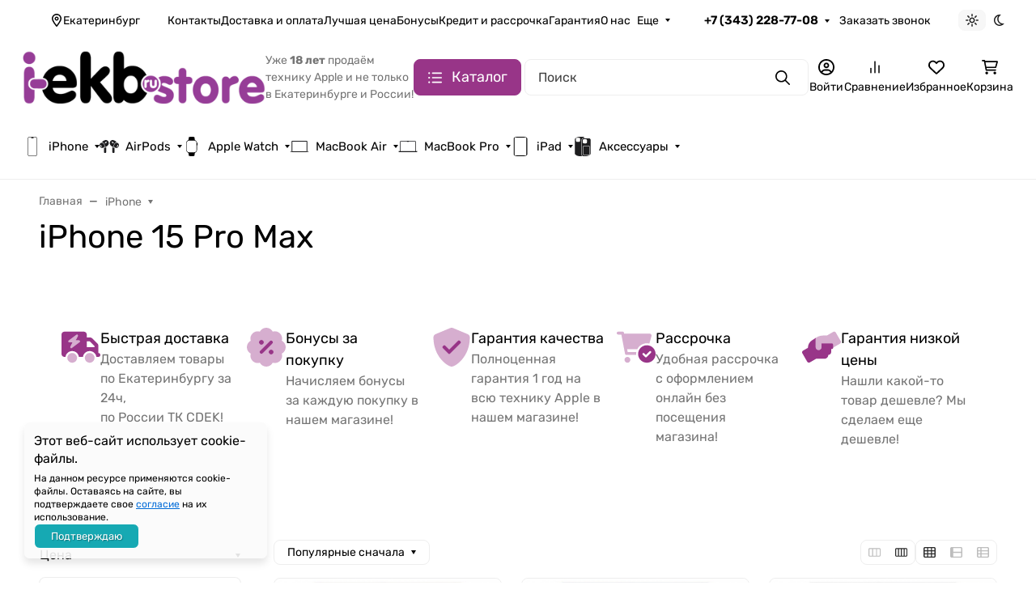

--- FILE ---
content_type: text/css
request_url: https://i-ekb.ru/store/wa-apps/shop/plugins/buy1click/css/style__.css?v=1.30.6
body_size: 4487
content:
	
		.buy1click-button_type_item {
			background: #963d97;
			color: #ffffff;
					}

		.buy1click-button_type_item:hover {
			background: #7d247e;
					}


		.buy1click-form_type_item .buy1click-form-button {
			background: #963d97;
			color: #ffffff;
					}

		.buy1click-form_type_item .buy1click-form-button:hover {
			background: #7d247e;
					}

		.buy1click-form_type_item .buy1click-form__policy a,
		.buy1click-form__re-send-link {
			color: #963d97;
		}

		.buy1click-form_type_item .buy1click-form__policy a:hover,
		.buy1click-form__re-send-link:hover {
			color: #963d97;
		}

		.buy1click-form_type_item .buy1click-input-text:focus,
		.buy1click-form_type_item input[type="text"].buy1click-input-text:focus,
		.buy1click-form_type_item .buy1click-form__captcha .wa-captcha-input:focus,
		.buy1click-form_type_item .buy1click-select.jq-selectbox .jq-selectbox__search input:focus,
		.buy1click-form_type_item .buy1click-textarea:focus {
			border-color: #963d97;
		}

		.buy1click-form_type_item .buy1click-select.jq-selectbox .jq-selectbox__dropdown ul li.sel {
			color: #963d97;
		}

		.buy1click-form_type_item .buy1click-select.jq-selectbox.focused .jq-selectbox__select {
			border-color: #963d97;
		}

		.buy1click-form_type_item .buy1click-shipping_checked,
		.buy1click-form_type_item .buy1click-payment_checked {
			border-color: #963d97;
		}

		.buy1click-form_type_item .buy1click-checkbox.jq-checkbox.checked {
			border-color: #963d97;
		}

		.buy1click-form_type_item .buy1click-checkbox__icon .buy1click-svg-icon__content {
			fill: #963d97 !important;
		}

		.buy1click-form_type_item .buy1click-shipping__icon-checked .buy1click-shipping__icon-radio .buy1click-svg-icon__content,
		.buy1click-form_type_item .buy1click-payment__icon-checked .buy1click-payments__icon-radio .buy1click-svg-icon__content {
			fill: #963d97 !important;
		}

		.buy1click-form_type_item .buy1click-item__col_photo {
					width: 50px;
				}

		.buy1click-form_type_item .buy1click-item__photo {
					width: 40px;
							height: auto;
				}

		@media all and (max-width: 520px) {
					.buy1click-form_type_item .buy1click-item {
				padding-left: 130px;
			}
		
			.buy1click-form_type_item .buy1click-item__photo {
							width: 80px;
										height: auto;
						}
		}

		.buy1click-button_type_cart {
			background: #963d97;
			color: #ffffff;
					}

		.buy1click-button_type_cart:hover {
			background: #7d247e;
					}

		.buy1click-form_type_cart .buy1click-form-button {
			background: #963d97;
			color: #ffffff;
					}

		.buy1click-form_type_cart .buy1click-form-button:hover {
			background: #7d247e;
					}

		.buy1click-form_type_cart .buy1click-form__policy a {
			color: #963d97;
		}

		.buy1click-form_type_cart .buy1click-form__policy a:hover {
			color: #963d97;
		}

		.buy1click-form_type_cart .buy1click-input-text:focus,
		.buy1click-form_type_cart input[type="text"].buy1click-input-text:focus,
		.buy1click-form_type_cart .buy1click-form__captcha .wa-captcha-input:focus,
		.buy1click-form_type_cart .buy1click-select.jq-selectbox .jq-selectbox__search input:focus,
		.buy1click-form_type_cart .buy1click-textarea:focus {
			border-color: #963d97;
		}

		.buy1click-form_type_cart .buy1click-select.jq-selectbox .jq-selectbox__dropdown ul li.sel {
			color: #963d97;
		}

		.buy1click-form_type_cart .buy1click-select.jq-selectbox.focused .jq-selectbox__select {
			border-color: #963d97;
		}

		.buy1click-form_type_cart .buy1click-shipping_checked,
		.buy1click-form_type_cart .buy1click-payment_checked {
			border-color: #963d97;
		}

		.buy1click-form_type_cart .buy1click-checkbox.jq-checkbox.checked {
			border-color: #963d97;
		}

		.buy1click-form_type_cart .buy1click-checkbox__icon .buy1click-svg-icon__content {
			fill: #963d97 !important;
		}

		.buy1click-form_type_cart .buy1click-shipping__icon-checked .buy1click-shipping__icon-radio .buy1click-svg-icon__content,
		.buy1click-form_type_cart .buy1click-payment__icon-checked .buy1click-payments__icon-radio .buy1click-svg-icon__content {
			fill: #963d97 !important;
		}

		.buy1click-form_type_cart .buy1click-item__col_photo {
					width: 50px;
				}

		.buy1click-form_type_cart .buy1click-item__photo {
					width: 40px;
							height: auto;
				}

		@media all and (max-width: 520px) {
					.buy1click-form_type_cart .buy1click-item {
				padding-left: 130px;
			}
		
			.buy1click-form_type_cart .buy1click-item__photo {
							width: 80px;
										height: auto;
						}
		}
	



--- FILE ---
content_type: image/svg+xml
request_url: https://i-ekb.ru/store/wa-data/public/menu/plugins/ewmenuimg/29/2/ipad65d5d008090a52.48414837.svg
body_size: 1334
content:
<?xml version="1.0" encoding="utf-8"?>
<svg viewBox="0 0 500 500" xmlns="http://www.w3.org/2000/svg">
  <path d="M 230.082 233.838 L 268.082 233.838 L 268.082 287.838 L 230.082 287.838 L 230.082 233.838 Z" fill="none"/>
  <path d="M 213.833 240.511 L 252.833 240.511 L 252.833 294.511 L 213.833 294.511 L 213.833 240.511 Z" fill="none"/>
  <path d="M 89.849 0 L 469.445 0 L 469.445 539.426 L 89.849 539.426 L 89.849 0 Z" fill="none" style=""/>
  <path d="M 140.745 77.321 L 219.745 77.321 L 219.745 131.321 L 140.745 131.321 L 140.745 77.321 Z" fill="none"/>
  <rect width="85" height="54" fill="none" x="187.56" y="215.306"/>
  <path d="M 131.879 214.571 L 156.879 214.571 L 156.879 268.571 L 131.879 268.571 L 131.879 214.571 Z" fill="none"/>
  <title>ipadair_light_large</title>
  <path class="cls-1" d="M 389.664 0 C 408.92 0 424.548 15.616 424.548 34.884 L 424.548 465.116 C 424.548 484.384 408.92 500 389.664 500 L 110.594 500 C 91.327 500 75.71 484.384 75.71 465.116 L 75.71 34.884 C 75.71 15.616 91.327 0 110.594 0 L 389.664 0 Z M 401.292 34.884 C 401.722 28.291 396.257 22.814 389.664 23.256 L 110.594 23.256 C 104.001 22.814 98.524 28.291 98.966 34.884 L 98.966 465.116 C 98.524 471.709 104.001 477.174 110.594 476.744 L 389.664 476.744 C 396.257 477.174 401.722 471.709 401.292 465.116 L 401.292 34.884 Z" style=""/>
</svg>

--- FILE ---
content_type: image/svg+xml
request_url: https://i-ekb.ru/store/wa-data/public/menu/plugins/ewmenuimg/3/2/aplwtch65d5d00d07a7f3.23388745.svg
body_size: 1987
content:
<?xml version="1.0" encoding="utf-8"?>
<svg viewBox="0 0 500 500" xmlns="http://www.w3.org/2000/svg">
  <path d="M 230.082 233.838 L 268.082 233.838 L 268.082 287.838 L 230.082 287.838 L 230.082 233.838 Z" fill="none"/>
  <path d="M 213.833 240.511 L 252.833 240.511 L 252.833 294.511 L 213.833 294.511 L 213.833 240.511 Z" fill="none"/>
  <path d="M 89.849 0 L 469.445 0 L 469.445 539.426 L 89.849 539.426 L 89.849 0 Z" fill="none" style=""/>
  <path d="M 140.745 77.321 L 219.745 77.321 L 219.745 131.321 L 140.745 131.321 L 140.745 77.321 Z" fill="none"/>
  <rect width="85" height="54" fill="none" x="187.56" y="215.306"/>
  <path d="M 394.927 157.311 L 383.431 157.311 C 383.157 129.838 367.158 106.185 344.007 94.793 C 332.604 87.045 325.83 76.225 324.753 64.525 L 319.743 21.134 C 318.175 9.238 316.226 7.472 297.889 3.576 C 297.889 3.576 270.371 0 245.754 0 C 221.123 0 193.607 3.576 193.607 3.576 C 175.27 7.472 173.321 9.238 171.751 21.134 L 166.743 64.525 C 165.666 76.248 159.155 87.079 147.799 94.827 C 124.488 106.333 108.407 130.275 108.407 158.033 L 108.407 340.5 C 108.407 367.869 124.017 391.547 146.801 403.236 C 158.858 411.224 165.31 423.304 166.433 435.463 L 171.441 478.854 C 173 490.762 174.948 492.516 193.297 496.424 C 193.297 496.424 220.815 500 245.432 500 C 270.05 500 297.568 496.424 297.568 496.424 C 315.916 492.516 317.865 490.762 319.424 478.854 L 324.432 435.463 C 325.532 423.544 332.511 411.627 344.304 403.616 C 367.49 392.063 383.465 368.177 383.465 340.5 L 383.465 217.252 L 394.927 217.252 L 394.927 157.311 Z M 372.005 340.5 C 372.005 373.083 345.508 399.581 312.936 399.581 L 178.949 399.581 C 146.364 399.581 119.869 373.083 119.869 340.5 L 119.869 158.033 C 119.869 125.462 146.364 98.964 178.949 98.964 L 312.936 98.964 C 345.508 98.964 372.005 125.462 372.005 158.033 L 372.005 217.252 L 372.005 340.5 Z" style=""/>
  <path d="M 131.879 214.571 L 156.879 214.571 L 156.879 268.571 L 131.879 268.571 L 131.879 214.571 Z" fill="none"/>
</svg>

--- FILE ---
content_type: image/svg+xml
request_url: https://i-ekb.ru/store/wa-data/public/menu/plugins/ewmenuimg/27/2/mba65d5cc68151448.22104116.svg
body_size: 1320
content:
<?xml version="1.0" encoding="utf-8"?>
<svg viewBox="0 0 500 500" xmlns="http://www.w3.org/2000/svg">
  <path d="M 230.082 233.838 L 268.082 233.838 L 268.082 287.838 L 230.082 287.838 L 230.082 233.838 Z" fill="none"/>
  <path d="M 213.833 240.511 L 252.833 240.511 L 252.833 294.511 L 213.833 294.511 L 213.833 240.511 Z" fill="none"/>
  <path d="M 89.849 0 L 469.445 0 L 469.445 539.426 L 89.849 539.426 L 89.849 0 Z" fill="none" style=""/>
  <path d="M 140.745 77.321 L 219.745 77.321 L 219.745 131.321 L 140.745 131.321 L 140.745 77.321 Z" fill="none"/>
  <path d="M 500 373.61 C 499.5 374.608 496.624 377.088 495.808 377.088 C 495.808 377.088 475.904 390.514 451.211 392.36 C 426.529 394.195 368.605 395.066 368.605 395.066 L 119.683 395.066 C 119.673 395.066 119.498 395.078 119.173 395.078 C 113.932 395.078 69.846 394.11 46.644 392.36 C 42.153 392.017 37.904 391.212 33.817 390.253 C 23.386 387.827 14.586 383.995 8.923 381.04 C 4.624 378.796 2.038 377.088 2.038 377.088 C 1.231 377.088 0.508 374.608 0 373.61 L 48.076 373.61 L 48.076 121.246 C 48.076 110.559 53.095 105.137 62.499 105.137 L 437.501 105.137 C 446.903 105.137 451.924 110.957 451.924 121.246 L 451.924 373.61 L 500 373.61 Z M 432.693 126.615 L 67.307 126.615 L 67.307 373.61 L 432.693 373.61 L 432.693 126.615 Z" fill="#1d1d1f" style=""/>
</svg>